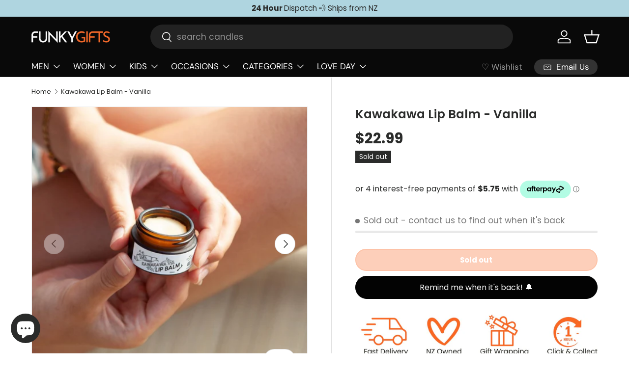

--- FILE ---
content_type: text/css
request_url: https://funkygifts.co.nz/cdn/shop/t/261/assets/custom.css?v=56862955161243635291725251143
body_size: -341
content:
.popup-gift-wrapping select,.gift-wrapping select{background:#fff url(//funkygifts.co.nz/cdn/shop/files/select.png?v=16344380165374518789) no-repeat 96% 50%;background-size:18px 12px;border:1px solid #d9dbdc;-webkit-appearance:none;appearance:none;text-indent:.01px;text-overflow:"";margin:10px 0 15px}.swym-wishlistplus-themeapp-container-body{width:fit-content;margin:0 auto}.popup-gift-wrapping .inner .btn{display:inline-block;width:100%;margin:0;padding:10px 48px;background:#f26a2b;border:2px solid #f26a2b;color:#fff;font-weight:800;text-transform:none;letter-spacing:0;text-align:center;transition:all .2s}
/*# sourceMappingURL=/cdn/shop/t/261/assets/custom.css.map?v=56862955161243635291725251143 */
